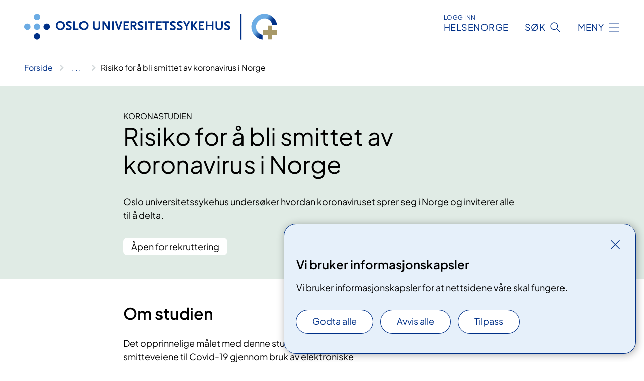

--- FILE ---
content_type: text/html; charset=utf-8
request_url: https://www.oslo-universitetssykehus.no/kliniske-studier/risiko-for-a-bli-smittet-av-koronavirus-i-norge/
body_size: 11632
content:


<!DOCTYPE html>

<html lang="nb">

<head>
    <meta name="viewport" content="width=device-width, initial-scale=1" />
    <meta name="format-detection" content="telephone=no" />
    <link href="/static/css/mainstyles.D7Hp8eqn.css" rel="stylesheet"></link>
    <link href="/static/css/components.DD6By0E_.css" rel="stylesheet"></link>
    <link rel="stylesheet" href="/FNSP.styles.css?v=f81adc5c18d68f283c5b8f323da36fa19757957d31440b228f6c420bdaa7cc42" />


<title>Risiko for &#xE5; bli smittet av koronavirus i Norge - Oslo universitetssykehus HF</title>
  <meta name="description" content="Oslo universitetssykehus unders&#xF8;ker hvordan koronaviruset sprer seg i Norge og inviterer alle til &#xE5; delta." />


    <meta property="og:title" content="Risiko for &#xE5; bli smittet av koronavirus i Norge" />
    <meta property="twitter:title" content="Risiko for &#xE5; bli smittet av koronavirus i Norge" />
  <meta property="og:description" content="Oslo universitetssykehus unders&#xF8;ker hvordan koronaviruset sprer seg i Norge og inviterer alle til &#xE5; delta." />
  <meta property="twitter:description" content="Oslo universitetssykehus unders&#xF8;ker hvordan koronaviruset sprer seg i Norge og inviterer alle til &#xE5; delta." />
  <meta name="twitter:card" content="summary_large_image" />
  <meta property="og:image" content="https://www.oslo-universitetssykehus.no/4af8d2/contentassets/a53c55e99867411196f2423ca57370e0/logo.jpg?width=1200&height=628&quality=80" />
  <meta property="twitter:image" content="https://www.oslo-universitetssykehus.no/4af8d2/contentassets/a53c55e99867411196f2423ca57370e0/logo.jpg?width=1200&height=628&quality=80" />
  <meta property="og:image:secure_url" content="https://www.oslo-universitetssykehus.no/4af8d2/contentassets/a53c55e99867411196f2423ca57370e0/logo.jpg?width=1200&height=628&quality=80" />
  <meta property="og:image:alt" content="Grafisk brukergrensesnitt" />
  <meta property="twitter:image:alt" content="Grafisk brukergrensesnitt" />
                <link rel="icon" href="/4a5fde/globalassets/system/favicon-oslouniversitetssykehus.svg">


<div id="matomo-tracking-props" data-baseUrl="https://app-fnsp-matomo-analytics-prod.azurewebsites.net/" data-siteId="2"></div>
    <script>
        FNSP = {};
        FNSP.API = "https://www.oslo-universitetssykehus.no";
        FNSP.IsPrint = false;
        FNSP.CurrentSite = {Name: "Oslo universitetssykehus", Id: "c6bffaec-1b6a-4848-9be9-46058f1c7841", StartPage: "244849" }
        FNSP.SingleKey = "FOssxJD0F5jW1TW3VRuqxRkuLlAulQIpUCXRESLCOaCvrZEt";
        FNSP.FindEnabled = true;
        FNSP.StoredQuery = false;
    </script>
    <script>
!function(T,l,y){var S=T.location,k="script",D="instrumentationKey",C="ingestionendpoint",I="disableExceptionTracking",E="ai.device.",b="toLowerCase",w="crossOrigin",N="POST",e="appInsightsSDK",t=y.name||"appInsights";(y.name||T[e])&&(T[e]=t);var n=T[t]||function(d){var g=!1,f=!1,m={initialize:!0,queue:[],sv:"5",version:2,config:d};function v(e,t){var n={},a="Browser";return n[E+"id"]=a[b](),n[E+"type"]=a,n["ai.operation.name"]=S&&S.pathname||"_unknown_",n["ai.internal.sdkVersion"]="javascript:snippet_"+(m.sv||m.version),{time:function(){var e=new Date;function t(e){var t=""+e;return 1===t.length&&(t="0"+t),t}return e.getUTCFullYear()+"-"+t(1+e.getUTCMonth())+"-"+t(e.getUTCDate())+"T"+t(e.getUTCHours())+":"+t(e.getUTCMinutes())+":"+t(e.getUTCSeconds())+"."+((e.getUTCMilliseconds()/1e3).toFixed(3)+"").slice(2,5)+"Z"}(),iKey:e,name:"Microsoft.ApplicationInsights."+e.replace(/-/g,"")+"."+t,sampleRate:100,tags:n,data:{baseData:{ver:2}}}}var h=d.url||y.src;if(h){function a(e){var t,n,a,i,r,o,s,c,u,p,l;g=!0,m.queue=[],f||(f=!0,t=h,s=function(){var e={},t=d.connectionString;if(t)for(var n=t.split(";"),a=0;a<n.length;a++){var i=n[a].split("=");2===i.length&&(e[i[0][b]()]=i[1])}if(!e[C]){var r=e.endpointsuffix,o=r?e.location:null;e[C]="https://"+(o?o+".":"")+"dc."+(r||"services.visualstudio.com")}return e}(),c=s[D]||d[D]||"",u=s[C],p=u?u+"/v2/track":d.endpointUrl,(l=[]).push((n="SDK LOAD Failure: Failed to load Application Insights SDK script (See stack for details)",a=t,i=p,(o=(r=v(c,"Exception")).data).baseType="ExceptionData",o.baseData.exceptions=[{typeName:"SDKLoadFailed",message:n.replace(/\./g,"-"),hasFullStack:!1,stack:n+"\nSnippet failed to load ["+a+"] -- Telemetry is disabled\nHelp Link: https://go.microsoft.com/fwlink/?linkid=2128109\nHost: "+(S&&S.pathname||"_unknown_")+"\nEndpoint: "+i,parsedStack:[]}],r)),l.push(function(e,t,n,a){var i=v(c,"Message"),r=i.data;r.baseType="MessageData";var o=r.baseData;return o.message='AI (Internal): 99 message:"'+("SDK LOAD Failure: Failed to load Application Insights SDK script (See stack for details) ("+n+")").replace(/\"/g,"")+'"',o.properties={endpoint:a},i}(0,0,t,p)),function(e,t){if(JSON){var n=T.fetch;if(n&&!y.useXhr)n(t,{method:N,body:JSON.stringify(e),mode:"cors"});else if(XMLHttpRequest){var a=new XMLHttpRequest;a.open(N,t),a.setRequestHeader("Content-type","application/json"),a.send(JSON.stringify(e))}}}(l,p))}function i(e,t){f||setTimeout(function(){!t&&m.core||a()},500)}var e=function(){var n=l.createElement(k);n.src=h;var e=y[w];return!e&&""!==e||"undefined"==n[w]||(n[w]=e),n.onload=i,n.onerror=a,n.onreadystatechange=function(e,t){"loaded"!==n.readyState&&"complete"!==n.readyState||i(0,t)},n}();y.ld<0?l.getElementsByTagName("head")[0].appendChild(e):setTimeout(function(){l.getElementsByTagName(k)[0].parentNode.appendChild(e)},y.ld||0)}try{m.cookie=l.cookie}catch(p){}function t(e){for(;e.length;)!function(t){m[t]=function(){var e=arguments;g||m.queue.push(function(){m[t].apply(m,e)})}}(e.pop())}var n="track",r="TrackPage",o="TrackEvent";t([n+"Event",n+"PageView",n+"Exception",n+"Trace",n+"DependencyData",n+"Metric",n+"PageViewPerformance","start"+r,"stop"+r,"start"+o,"stop"+o,"addTelemetryInitializer","setAuthenticatedUserContext","clearAuthenticatedUserContext","flush"]),m.SeverityLevel={Verbose:0,Information:1,Warning:2,Error:3,Critical:4};var s=(d.extensionConfig||{}).ApplicationInsightsAnalytics||{};if(!0!==d[I]&&!0!==s[I]){var c="onerror";t(["_"+c]);var u=T[c];T[c]=function(e,t,n,a,i){var r=u&&u(e,t,n,a,i);return!0!==r&&m["_"+c]({message:e,url:t,lineNumber:n,columnNumber:a,error:i}),r},d.autoExceptionInstrumented=!0}return m}(y.cfg);function a(){y.onInit&&y.onInit(n)}(T[t]=n).queue&&0===n.queue.length?(n.queue.push(a),n.trackPageView({})):a()}(window,document,{src: "https://js.monitor.azure.com/scripts/b/ai.2.gbl.min.js", crossOrigin: "anonymous", cfg: {instrumentationKey: 'fe8cae6d-aa1c-4609-89b8-088240892f8a', disableCookiesUsage: true }});
</script>

    <script src="/fnspLocalization/deep-merge.js"></script><script src="/fnspLocalization/SharedResources?lang=nb"></script>
    <script src="/fnspLocalization/DocumentListResources?lang=nb"></script>
    <script src="/fnspLocalization/EventResources?lang=nb"></script>
    <script src="/fnspLocalization/DateResources?lang=nb"></script>
    <script src="/fnspLocalization/ClinicalTrialResources?lang=nb"></script>
</head>

<body class="ui-public">
    
    
<div reactComponentId='CookieConsentComponent-03d62c69-815b-4296-9d49-5edef160f0ea' data-json='{"model":{"title":"Vi bruker informasjonskapsler","description":"Vi bruker informasjonskapsler for at nettsidene v\u00E5re skal fungere.","analyticsTitle":"Trafikkanalyse og statistikk","analyticsDescription":"Ved \u00E5 godta disse informasjonskapslene, samtykker du til anonym registrering av statistikk som brukes til \u00E5 forbedre nettstedets innhold og brukeropplevelse.","thirdPartyTitle":"Informasjons\u0026shy;kapsler fra tredjeparter","thirdPartyDescription":"Noen av nettsidene v\u00E5re kan vise innebygget innhold fra andre nettsteder, som for eksempel videoer. Disse eksterne innholdsleverand\u00F8rene bruker egne informasjonskapsler for \u00E5 kunne vise innholdet.","thirdPartyCookieNotAvailable":null,"requiredTitle":"N\u00F8dvendige informasjons\u0026shy;kapsler","requiredDescription":"Disse informasjonskapslene h\u00E5ndterer rent tekniske funksjoner p\u00E5 nettstedet og er n\u00F8dvendige for at nettsidene v\u00E5re skal fungere.","surveyTitle":"Sp\u00F8rre\u0026shy;unders\u00F8kelser","surveyDescription":"Ved \u00E5 godta disse informasjonskapslene, samtykker du til anonym lagring av hva du svarer p\u00E5 sp\u00F8rsm\u00E5let om deltakelse.","acceptAllText":"Godta alle","acceptSelectedText":"Godta valgte","acceptNecessaryText":"Godta kun n\u00F8dvendige","rejectAllText":"Avvis alle","readMoreAbout":"Les mer om","manageCookiesText":"Administrere informasjonskapsler","withdrawCookiesDescription":"Du kan endre samtykket n\u00E5r som helst ved \u00E5 velge \u0022Administrere informasjonskapsler\u0022 nederst p\u00E5 siden. ","customizeText":"Tilpass","saveText":"Lagre","closeText":"Lukk","cancelText":"Avbryt","cookiePageLink":null,"consentDisabled":false,"activeButDisabled":false,"initialPopupDisabled":false,"cookieConsentVariables":{"consent_enabled":true,"consent_active_but_disabled":false,"popup_disabled":false,"force_map_manage_cookies_button":true,"refresh_with_querystring":false,"use_local_cookie_if_not_equal":false}}}'></div>
<script type="module" src="/static/js/CookieConsentComponent.D31auazJ.js"></script>
    
    <a href="#main" class="skiplink">
        Hopp til innhold
    </a>
    



<header>
    <div reactComponentId='HeaderComponent-8766a69e-af87-48f7-a91c-2bf029655c56' data-json='{"headerDTO":{"menu":{"menuButtonText":"Meny","menuItems":[{"title":"Behandlinger","links":[{"href":"/behandlinger/","text":"Behandlinger og unders\u00F8kelser","target":null,"isExternal":false,"sameSite":true},{"href":"/kliniske-studier/","text":"Kliniske studier","target":null,"isExternal":false,"sameSite":true},{"href":"/behandlinger/kurs-og-opplering-for-pasient-og-parorende/","text":"Kurs og oppl\u00E6ring","target":null,"isExternal":false,"sameSite":true},{"href":"/dine-rettigheter/","text":"Rettigheter og muligheter","target":null,"isExternal":false,"sameSite":true},{"href":"/om-oss/barn-pa-sykehus/","text":"Barn og unge p\u00E5 sykehus","target":null,"isExternal":false,"sameSite":true}],"showCookieButtonAt":-1},{"title":"Avdelinger","links":[{"href":"/avdelinger/","text":"Avdelinger","target":null,"isExternal":false,"sameSite":true},{"href":"/steder/","text":"Steder og kart","target":null,"isExternal":false,"sameSite":true}],"showCookieButtonAt":-1},{"title":"Fag og forskning","links":[{"href":"/fag-og-forskning/Forskning","text":"Forskning","target":null,"isExternal":false,"sameSite":true},{"href":"/fag-og-forskning/innovasjon","text":"Innovasjon","target":null,"isExternal":false,"sameSite":true},{"href":"/fag-og-forskning/nasjonale-og-regionale-tjenester","text":"Nasjonale og regionale tjenester","target":null,"isExternal":false,"sameSite":true},{"href":"/fag-og-forskning/Laboratorietjenester","text":"Laboratorietjenester","target":null,"isExternal":false,"sameSite":true},{"href":"/fag-og-forskning/samhandling-helsekompetanse-og-likeverdige-helsetjenester","text":"Samhandling","target":null,"isExternal":false,"sameSite":true},{"href":"/fag-og-forskning/Kvalitet","text":"Kvalitet","target":null,"isExternal":false,"sameSite":true},{"href":"/fag-og-forskning","text":"Alt om fag og forskning","target":null,"isExternal":false,"sameSite":true}],"showCookieButtonAt":-1},{"title":"Om oss","links":[{"href":"/om-oss/jobb-og-utdanning/","text":"Vil du jobbe p\u00E5 OUS?","target":null,"isExternal":false,"sameSite":true},{"href":"/om-oss/ledelsen-ved-oslo-universitetssykehus/","text":"Ledelsen og styret","target":null,"isExternal":false,"sameSite":true},{"href":"/om-oss/kontakt-oss/","text":"Kontakt oss","target":null,"isExternal":false,"sameSite":true},{"href":"/om-oss/besok/","text":"Bes\u00F8k","target":null,"isExternal":false,"sameSite":true},{"href":"/arrangementer/","text":"Arrangementer","target":null,"isExternal":false,"sameSite":true},{"href":"/om-oss/nyheter/","text":"Nyheter","target":null,"isExternal":false,"sameSite":true},{"href":"/om-oss/media/","text":"Media","target":null,"isExternal":false,"sameSite":true},{"href":"/om-oss/","text":"Alt om oss","target":null,"isExternal":false,"sameSite":true}],"showCookieButtonAt":-1}],"headerItemsBottom":[],"mainMenuAria":"Hovedmeny"},"search":{"searchButtonText":"S\u00F8k","searchHeadingText":"S\u00F8k","searchPlaceholderText":"S\u00F8k i alt innhold","searchPage":"/sok/","useAutocomplete":true,"autocompleteLanguage":"no","subSiteStartpageGuid":null},"showHeaderSearch":true,"logo":{"startPageUrl":"/","logoUrl":"/495e5b/globalassets/system/logo-oslouniversitetssykehus.svg","alternativeText":"G\u00E5 til forsiden oslo-universitetssykehus.no"},"logoNegative":{"startPageUrl":"/","logoUrl":"/4960e8/globalassets/system/logo-oslouniversitetssykehus-neg.svg","alternativeText":"G\u00E5 til forsiden oslo-universitetssykehus.no"},"login":{"title":"HELSENORGE","stikkTittel":"Logg inn","link":{"href":"https://tjenester.helsenorge.no/auth/signin","text":"Logg inn Helsenorge","target":null}},"skipLinkText":"Hopp til innhold","menuModalTitle":"Hovedmeny","searchModalTitle":"Hoveds\u00F8k","openMenuText":"\u00C5pne meny","closeMenuText":"Lukk","openSearchText":"\u00C5pne s\u00F8k","closeSearchText":"Lukk s\u00F8k","standardColumns":" col-12 col-md-10 col-lg-8 col-xl-7 offset-md-1 offset-lg-2","headerMenuAria":"Toppmeny","disableDefaultHeader":false}}'></div>
<script type="module" src="/static/js/HeaderComponent.GYjjgvWK.js"></script>

</header>    
    <main class="main" id="main">
        <div class="clinical-trial">
            <div class="">
                <div class="container nav-container">
                        <div class="breadcrumbs-language-nav has-breadcrumb">


<div reactComponentId='BreadcrumbComponent-c2394b0f-a5a1-4e05-bf5e-f2aad373e378' data-json='{"model":[{"text":"Forside","href":"/","showLink":true},{"text":"Kliniske studier","href":"/kliniske-studier/","showLink":true},{"text":"Risiko for \u00E5 bli smittet av koronavirus i Norge","href":"/kliniske-studier/risiko-for-a-bli-smittet-av-koronavirus-i-norge/","showLink":false}]}'></div>
<script type="module" src="/static/js/BreadcrumbComponent.D-xh09s5.js"></script>
                        </div>
                    
                </div>
            </div>
            
            

<div aria-labelledby="sidetittel">
        <div class="clinical-trial__content clinical-trial__content--header bg-forest">
            <div class="container">
                <div class="col-12 col-md-10 col-lg-8 offset-md-1 offset-lg-2">
                    
    <p class="stikktittel">Koronastudien</p>
<h1 id="sidetittel">Risiko for &#xE5; bli smittet av koronavirus i Norge</h1>
                        <p class="clinical-trial__ingress">Oslo universitetssykehus unders&#xF8;ker hvordan koronaviruset sprer seg i Norge og inviterer alle til &#xE5; delta.</p>
                        <p class="clinical-trial__status">&#xC5;pen for rekruttering</p>
                </div>
            </div>
        </div>
        <div class="clinical-trial__content">
            <div class="container">
                <div class="col-12 col-md-10 col-lg-8 col-xl-6 offset-md-1 offset-lg-2">
                    <h2>Om studien</h2>
                    


<div>Det opprinnelige målet med denne studien, var å lære mer om smitteveiene til Covid-19 gjennom bruk av elektroniske spørreskjemaer. Denne studien var en av de første, store studiene lansert på den nye plattformen Nettskjema fra UiO da den startet i mars 2020. Gjennom pandemien har studien samlet inn spørreskjemaer fra omtrent<strong> 200 000 deltakere</strong> som har svar på spørsmål angående deres handle- og reisevaner, hvor ofte de går ut av huset, eventuelle risikofaktorer for å smittes, samt om de hadde opplevd noen symptomer på en ukentlig til månedlig basis.</div>
<h3>Nye problemstillinger</h3>
<div>Etter hvert som pandemien skred frem, gjorde nye problemstillinger seg gjeldende. Studien har siden beveget seg mer mot å oppdage risikofaktorer for å utvikle langvarig-covid (long-COVID), i tillegg til å kategorisere symptomene til denne nyoppståtte tilstanden. Det unike kohort-designet gjør det mulig å følge hvordan det går med deltakerne gjennom oppfølgingsskjemaer under pandemien. Dette gjør det mulig å se på eventuelt nye problemstillinger som dukker opp.</div>
<div> </div>
<div>
<p><strong>«Rehabilitering av long-covid»</strong></p>
<p>Vi får mange spørsmål fra pasienter og helsepersonell om behandling av long-covid. Koronastudien bidrar med kunnskap til forskning på dette og samarbeider med prosjekter som forsker på behandlingsmetoder. Vi ønsker flere slike vitenskapelige samarbeid velkommen! Verdens helseorganisasjon (WHO) har laget en god veileder for behandling av covid-19 og long-covid og deler av denne er oversatt til norsk. I påvente av en egen norsk veileder for behandling av long-covid anbefaler vi å bruke <a href="/498c62/contentassets/f3681f7413c34fa09b02273a616c3127/klinisk-behandling-av-covid_as.pdf">denne norske oversettelsen</a> eller WHO sin fulle veileder som oppdateres jevnlig.</p>
</div>
<div> </div>
<div>Les mer om studien på <a href="https://clinicaltrials.gov/study/NCT04320732"><strong>ClinicalTrials.gov</strong></a></div>
<p> </p>

        <div class="expander" data-id="innsamlet-materiale-og-transtudien">
            <h3 class="expander__title">
                <button 
                    aria-expanded="false"
                    data-bs-toggle="collapse"
                    class="expander__button">
                        Innsamlet materiale og Transtudien
                </button>
            </h3>
            <div class="expander__content-wrapper collapse">
                <div class="expander__content">
                    


<div>Data samlet inn fra studien har vært brukt som kildemateriale for flere publikasjoner (se liste under), og <a href="/kliniske-studier/forebygging-av-covid-19-med-tran">har ledet til oppstarten av Transtudien</a>.<br /></div><div><br /></div><div>Materiale samlet inn i studien er ikke bare begrenset til data fra elektroniske spørreskjemaer. Mer enn 3000 deltakere (friske kontroller og koronatilfeller) har blitt spurt om å avgi biologisk materiale, primært blodprøver, til studiens biobank som befinner seg på Rikshospitalet i Oslo. Blodprøvene er tatt før, under og etter Covid-19, og under eller etter sykehusinnleggelse.&#160;</div>
                </div>
            </div>
        </div>



        <div class="expander" data-id="publikasjonerpublications">
            <h3 class="expander__title">
                <button 
                    aria-expanded="false"
                    data-bs-toggle="collapse"
                    class="expander__button">
                        Publikasjoner/Publications
                </button>
            </h3>
            <div class="expander__content-wrapper collapse">
                <div class="expander__content">
                    


<div><ol><li><span style="">Søraas A, Bø R, Kalleberg KT, Støer NC, Ellingjord-Dale M, Landrø NI. Self-reported Memory Problems 8 Months After COVID-19 Infection. JAMA Netw Open. 2021;4(7)&#58;e2118717.&#160;</span></li><li><span style="">Søraas A, Kalleberg KT, Dahl JA, Søraas CL, Myklebust T, Axelsen E, et al. Persisting symptoms three to eight months after non-hospitalized COVID-19, a prospective cohort study. PLoS One. 2021;16(8)&#58;e0256142.&#160;</span></li><li><span style="">Ellingjord-Dale M, Kalleberg KT, Istre MS, Nygaard AB, Brunvoll SH, Eggesbø LM, et al. The use of public transport and contraction of SARS-CoV-2 in a large prospective cohort in Norway. BMC Infect Dis. 2022;22(1)&#58;252.&#160;</span></li><li><span style="">Garcia-Gallo E, Merson L, Kennon K, Kelly S, Citarella BW, Fryer DV, et al. ISARIC-COVID-19 dataset&#58; A Prospective, Standardized, Global Dataset of Patients Hospitalized with COVID-19. Sci Data. 2022;9(1)&#58;454.&#160;</span></li><li><span style="">Gohli J, Anderson AM, Brantsaeter AB, Bøifot KO, Grub C, Hadley CL, et al. Dispersion of SARS-CoV-2 in air surrounding COVID-19-infected individuals with mild symptoms. Indoor Air. 2022;32(2)&#58;e13001.&#160;</span></li><li><span style="">Hetland G, Fagerhol MK, Wiedmann MKH, Søraas AVL, Mirlashari MR, Nissen-Meyer LSH, et al. Elevated NETs and Calprotectin Levels after ChAdOx1 nCoV-19 Vaccination Correlate with the Severity of Side Effects. Vaccines (Basel). 2022;10(8).&#160;</span></li><li><span style="">Kjetland EF, Kalleberg KT, Søraas CL, Hammarström B, Myklebust TÅ, Jenum S, et al. Risk factors for community transmission of SARS-CoV-2. A cross-sectional study in 116,678 people. medRxiv. 2020&#58;2020.12.23.20248514.&#160;</span></li><li><span style="">Lee Y, Riskedal E, Kalleberg KT, Istre M, Lind A, Lund-Johansen F, et al. EWAS of post-COVID-19 patients shows methylation differences in the immune-response associated gene, IFI44L, three months after COVID-19 infection. Sci Rep. 2022;12(1)&#58;11478.&#160;</span></li><li>Søraas A GB, Ueland T, Lind A, Fevang B, Murphy S, Huse C, Nygaard AB, Steffensen AK, al-Baldawi H, Holberg-Petersen M, Andresen LL, Ågnes C, Ranheim T, Schanke Y, Istre MS, Dahl JA, Chopra A, Dudman SG, Kaarbø M, Andersen JT, Vaage EB, Tran TT, Vaage JT, Michelsen AE, Müller F, Aukrust P, Halvorsen B, Dahl TB, Holter JC, Lund-Johansen F. Breakthrough infections with the Omicron and Delta variants of SARS-CoV-2 result in similar re-activation of vaccine-induced immunity Frontiers Immunology 2022. (Accepted manuscript).&#160;</li><li>Blom KB, Åsberg A, Sjaastad I, Kalleberg KT, Søraas A, Midtvedt K, et al. Kidney Transplant Recipient Behavior During the Early COVID-19 Pandemic&#58; A National Survey Study in Norway. Kidney Med. 2022;4(2)&#58;100389.&#160;</li><li>Myklebust C YJ, Lund KP, Grødeland G, Tveita A, Nissen-Meyer LS, Lund-Johansen F, Søraas A, Nygaard U, Mjaaland S, Vaage JT, Munthe, LA. Preexisting Cross-Reactive T Cells are Boosted and Comprise Significant Immunity in COVID-19 Recovered Patients. Available at SSRN 3792503 2021</li></ol></div>
                </div>
            </div>
        </div>


<p> </p>
<h3>Godkjent studie</h3>
<div>Studien er godkjent av REK og personvernombudet ved OUS.</div>

                        <h3 class="clinical-trial__fact-heading">Vitenskapelig tittel</h3>
                        <p>Risiko for &#xE5; bli smittet av koronavirus i Norge &#x2013; p&#xE5; arbeidsplassen og i samfunnet </p>
                        <h3 class="clinical-trial__fact-heading">Les mer om studien</h3>
                        <a class="anchorlink" href="https://nva.sikt.no/projects/2512818">Prosjektside i Nasjonalt vitenarkiv</a>
                        <h3 class="clinical-trial__fact-heading">Informasjon om deltakelse</h3>
                        <p>Studien er &#xE5;pen for rekruttering fra 27.03.2020</p>
                </div>
            </div>
        </div>
        <div class="clinical-trial__content">
            <div class="container">
                <div class="col-12 col-md-10 col-lg-8 col-xl-6 offset-md-1 offset-lg-2">
                    <h2>Hvem kan delta?</h2>
                    


<p><strong>Alle voksne (&gt;18 år) bosatt i Norge, uavhengig av bosted, kan delta</strong> i denne elektroniske spørreskjemaundersøkelsen om risikofaktorer for Covid-19 i Norge. </p>
<p>For å gjennomføre studien trenger vi at mange friske personer melder seg, så vi kan sammenlikne svarene deres med de som har viruset.</p>
<h3>I tillegg ønsker vi spesielt at noen grupper melder seg:</h3>
<ul>
<li>Personer som har koronaviruset.</li>
<li>Personer som har blitt testet for koronaviruset.</li>
<li>Personer som tror de har symptomer på koronaviruset.</li>
<li>Personer i karantene eller hjemmeisolasjon.</li>
<li>Ansatte i helsesektoren.</li>
<li>Pasienter på norske sykehus.</li>
</ul>
<p>For øvrig inviteres enkelte grupper spesielt inn i studien med en SMS. Det er gjennom disse at vi sikrer å ha et akseptabelt antall av de som er testet for coronavirus og til nå har vi 250 caser og 1900 kontroller av slike.</p>

                </div>
            </div>
        </div>
        <div class="clinical-trial__content">
            <div class="container">
                <div class="col-12 col-md-10 col-lg-8 col-xl-6 offset-md-1 offset-lg-2">
                    <h2>Hva inneb&#xE6;rer studien?</h2>
                    


<p>For de fleste innebærer studien at de fyller ut elektroniske spørreskjema. De første og viktigste skjemaene tar omtrent 2 minutter per skjema (3-4 skjema). Senere vil du få tilsendt et større skjema om bakgrunnsinformasjon som tar omtrent 10 minutter å fylle ut. Det er alltid mulig å melde seg ut av studien ved å gå til den elektroniske samtykkeportalen: <a href="https://consent-portal.tsd.usit.no/">https://consent-portal.tsd.usit.no/</a></p>
<p>Du melder deg på studien ved å logge deg inn med <strong>BankID/MinID </strong>og lese og signere samtykkeskjemaet elektronisk.</p>
<p>Enkelte deltakere vil også bli invitert til å avgi en eller flere blodprøver/neseprøver eller andre biologiske prøver. Dette kommer i tillegg til spørreskjema og det er som alt annet selvfølgelig helt frivillig.</p>
<p><a title="Til samtykkeskjema på UiOs nettsider" href="https://nettskjema.no/a/covid-samtykke">Signer samtykkeskjema</a></p>
<div class="ms-rtestate-read ms-rte-wpbox">
<div id="div_9e17dcbf-0154-4357-9c87-60ede23ae0dc" class="ms-rtestate-notify  ms-rtestate-read 9e17dcbf-0154-4357-9c87-60ede23ae0dc" data-webpart="g_9e17dcbf_0154_4357_9c87_60ede23ae0dc"><span class="hidden-wp">g_9e17dcbf_0154_4357_9c87_60ede23ae0dc</span></div>
</div>

                        <div class="clinical-trial__adverse-outcome">
                            <h3 class="adverse-outcome">V&#xE6;r oppmerksom</h3>
                            


<p>Ved å delta i studien og ved å spre informasjon om studien til flest mulig, bidrar du til at vi kan lære mer om hvilke tiltak som faktisk kan hjelpe mot spredning av koronaviruset.</p>
<p>Den største ulempen med å delta er at spørreskjemaet tar 10 til 15 minutter å fylle ut.</p>
<p>Noen få vil også bli spurt om de i tillegg kan bidra med en blodprøve eller å la seg teste for koronavirus, men dette er helt frivillig.</p>
<p><a href="/kliniske-studier/forebygging-av-covid-19-med-tran/">Se også den relaterte "Transtudien" – Forebygging av Covid-19 med tran</a></p>
                        </div>
<div reactComponentId='RelevantMedicalPagesComponent-48992328-5d6d-4e7e-ab10-1389417423f7' data-json='{"relevantMedicalPagesViewModel":{"siteId":"c6bffaec-1b6a-4848-9be9-46058f1c7841","categoryIds":[160231],"hideParentIfEmpty":false,"title":"Relevant for","language":"nb"}}'></div>
<script type="module" src="/static/js/RelevantMedicalPagesComponent.D4po63w1.js"></script>
                </div>
            </div>
        </div>


        <div class="clinical-trial__content">
            <div class="container">
                <div class="col-12 col-md-10 col-lg-8 col-xl-6 offset-md-1 offset-lg-2">
                    <h2>Kontaktinformasjon</h2>
                    


<p>Studien ledes av lege og forsker Arne Søraas ved <a href="/avdelinger/klinikk-for-laboratoriemedisin/avdeling-for-mikrobiologi/">Avdeling for mikrobiologi</a> på Oslo universitetssykehus. Studien gjøres også i samarbeid med <a href="/avdelinger/medisinsk-klinikk/lungemedisinsk-avdeling-ulleval/seksjon-for-miljo-og-arbeidsmedisin/">Seksjon for miljø og arbeidsmedisin</a>.</p>
<p>Du finner mer informasjon om studien i samtykkeskjemaet. Der er også kontaktinformasjon til studien hvis du har flere spørsmål.</p>
<h4>English?</h4>
<p>Don't hesitate to contact us if you need information in English.</p>
                    
<div>
<div class="contact-block contact-block--no-image">
    <div class="contact-block__info">
            <p class="contact-block__info-name">Arne S&#xF8;raas</p>
            <p class="contact-block__info-title">Lege og forsker</p>
            <a href="mailto:arvsoe@ous-hf.no" class="contact-block__info-link">
                <div class="contact-block__info-link-icon-wrapper">
                    <div class="contact-block__info-link-icon contact-block__info-link-email"></div>
                </div>
                <span class="contact-block__info-text">arvsoe<wbr>@ous-hf<wbr>.no</span>
            </a>
            <a href="tel:906 52 904" class="contact-block__info-link">
                <div class="contact-block__info-link-icon-wrapper">
                    <div class="contact-block__info-link-icon contact-block__info-link-phone"></div>
                </div>
                <span class="contact-block__info-text">906 52 904</span>
            </a>
    </div>
</div></div>
                </div>
            </div>
        </div>
        <div class="clinical-trial__content">
            <div class="container">
                <div class="col-12 col-md-10 col-lg-8 col-xl-6 offset-md-1 offset-lg-2">
                    <h2>Samarbeidspartnere</h2>
                        <h3>Samarbeid med</h3>
                        <ul>
                                <li>Akershus universitetssykehus</li>
                                <li>Betanien hospital</li>
                                <li>Diakonhjemmet sykehus</li>
                                <li>Finnmarkssykehuset</li>
                                <li>Haraldsplass diakonale sykehus</li>
                                <li>Helgelandssykehuset</li>
                                <li>Helse Bergen</li>
                                <li>Helse Fonna</li>
                                <li>Helse F&#xF8;rde</li>
                                <li>Helse M&#xF8;re og Romsdal</li>
                                <li>Helse Nord-Tr&#xF8;ndelag</li>
                                <li>Helse Stavanger</li>
                                <li>Lovisenberg Diakonale Sykehus</li>
                                <li>Martina Hansens Hospital</li>
                                <li>Nordlandssykehuset</li>
                                <li>Revmatismesykehuset</li>
                                <li>St. Olavs Hospital</li>
                                <li>Sunnaas sykehus</li>
                                <li>Sykehuset i Vestfold</li>
                                <li>Sykehuset Innlandet</li>
                                <li>Sykehuset Telemark</li>
                                <li>Sykehuset &#xD8;stfold</li>
                                <li>S&#xF8;rlandet sykehus</li>
                                <li>Universitetssykehuset Nord-Norge</li>
                                <li>Vestre viken</li>
                        </ul>
                    



                </div>
            </div>
        </div>
    <div class="clinical-trial__related-pages"><div reactComponentId='PageListComponent-70665bb8-39a1-473b-af4f-9a2022ec2f31' data-json='{"model":{"title":"Om kliniske studier","linkItems":null,"viewType":1,"sortOrder":1,"showImages":false,"expanderText":"Vis mer","closeText":"Vis mindre","canceledText":null,"fullText":null,"seeMoreLink":null,"bid":0,"dataId":null,"hasEventPages":false,"rootPages":["f0f29649-0f54-458d-bbc5-1a1aee61a2d4"],"allowedTypes":["CommonContentPage","StandardPage"],"includePages":null,"excludePages":null,"languages":["no","nb","nn"],"categoryIds":null,"onlyShowIncludedPages":false,"currentSiteId":"c6bffaec-1b6a-4848-9be9-46058f1c7841","largeLinks":false,"isRssBlock":false,"isLinkListBLock":false}}'></div>
<script type="module" src="/static/js/PageListComponent.DSmeQdpH.js"></script>
</div>
</div>

            
        </div>
            <div class="container print-feedback_container">
                <div class="row">
                    <div class="col-12 col-md-8 col-lg-7 offset-lg-1 col-xl-9 offset-xl-0">


<div reactComponentId='FeedbackComponent-b9b98c77-dff8-40ec-b972-e94f2dd40bef' data-json='{"model":{"contentId":245370,"characterLimit":255,"cancelButtonText":"Avbryt","characterLimitText":"{count}/{limit} tegn","commentDescription":"Vi kan ikke svare deg p\u00E5 tilbakemeldingen din, men bruker den til \u00E5 forbedre innholdet. Vi ber om at du ikke deler person- eller helseopplysninger.","commentLabel":"Kan du fortelle oss hva du var ute etter?","requiredFieldText":"*Obligatorisk felt som du m\u00E5 fylle ut for \u00E5 sende skjemaet.","yesCommentLabel":"S\u00E5 bra. Fortell oss gjerne hva du var forn\u00F8yd med.","yesCommentDescription":null,"emptyCommentErrorMessage":"Du m\u00E5 skrive hva du lette etter.","commentTooLongErrorMessage":"Tilbakemeldingen er for lang.","feedbackInputValidation":"^[A-Za-z\u00C0-\u00D6\u00D8-\u00F6\u00F8-\u00FF0-9\u010D\u0111\u014B\u0161\u0167\u017E,.;:\\?\\-\\s]*$","invalidInputErrorMessage":"Beklager, men tilbakemeldingen inneholder tegn som ikke er tillatt.","noButtonText":"Nei","responseErrorMessage":"Obs! Noe gikk galt. Pr\u00F8v igjen senere.","submitButtonText":"Send","successMessage":"Takk for tilbakemelding.","yesButtonText":"Ja","title":"Fant du det du lette etter?"}}'></div>
<script type="module" src="/static/js/FeedbackComponent.jQT8HJyz.js"></script>
                    </div>
                    <div class="d-flex col-md-3 col-lg-2 offset-md-1 offset-lg-1 justify-content-center justify-content-md-end align-items-start">

<div reactComponentId='PrintComponent-c7e8e2c9-7142-4e5c-8014-3502db407105' data-json='{"filename":"risiko-for-a-bli-smittet-av-koronavirus-i-norge","contentId":245370,"language":"nb","buttonAtTop":false,"showPropertiesSelection":false,"properties":[{"name":"CustomFrontpage","label":"Eget forsideark med tittel og ingress","show":true}]}'></div>
<script type="module" src="/static/js/PrintComponent.kEgYpnwc.js"></script>
                    </div>
                </div>
            </div>
    </main>



<footer class="footer">
    <div class="container">
            <div class="footer__menu">
                <nav aria-label="Bunnmeny" class="footer__menu-container">
                    <ul>
                            <li>
                                <h2 class="footer__menu-title">Rettigheter</h2>
                                <ul>
                                        <li class="footer__menu-item"><a class="anchorlink anchorlink--white" href="/om-oss/brukermedvirkning/"><span>Brukermedvirkning</span></a></li>
                                        <li class="footer__menu-item"><a class="anchorlink anchorlink--white" href="/dine-rettigheter/"><span>Dine rettigheter</span></a></li>
                                        <li class="footer__menu-item"><a class="anchorlink anchorlink--white" href="/dine-rettigheter/pasientreiser/"><span>Pasientreiser</span></a></li>
                                </ul>
                            </li>
                            <li>
                                <h2 class="footer__menu-title">Sikkerhet og personvern</h2>
                                <ul>
                                            <li class="footer__menu-item"><button class="manage-cookies anchorlink anchorlink--white"><span>Administrere informasjonskapsler</span></button></li>
                                        <li class="footer__menu-item"><a class="anchorlink anchorlink--white" href="/om-nettstedet/"><span>Om nettstedet</span></a></li>
                                        <li class="footer__menu-item"><a class="anchorlink anchorlink--white" href="/personvern/"><span>Personvern</span></a></li>
                                        <li class="footer__menu-item"><a class="anchorlink anchorlink--white anchorlink--external" href="https://uustatus.no/nb/erklaringer/publisert/595a42cd-879b-46f7-ba32-afb426868487"><span>Tilgjengelighetserkl&#xE6;ring (uustatus.no)</span></a></li>
                                </ul>
                            </li>
                            <li>
                                <h2 class="footer__menu-title">Kontakt oss</h2>
                                <ul>
                                        <li class="footer__menu-item"><a class="anchorlink anchorlink--white" href="/om-oss/kontakt-oss/"><span>Kontakt oss</span></a></li>
                                        <li class="footer__menu-item"><a class="anchorlink anchorlink--white" href="/om-oss/jobb-og-utdanning/vare-ledige-stillinger/"><span>Ledige stillinger</span></a></li>
                                </ul>
                            </li>
                            <li>
                                <h2 class="footer__menu-title">F&#xF8;lg oss</h2>
                                <ul>
                                        <li class="footer__menu-item"><a class="anchorlink anchorlink--white anchorlink--external" href="https://www.facebook.com/oslouniversitetssykehus"><span>Facebook</span></a></li>
                                        <li class="footer__menu-item"><a class="anchorlink anchorlink--white anchorlink--external" href="https://www.instagram.com/oushf/"><span>Instagram</span></a></li>
                                        <li class="footer__menu-item"><a class="anchorlink anchorlink--white anchorlink--external" href="https://twitter.com/oslounivsykehus"><span>Twitter</span></a></li>
                                        <li class="footer__menu-item"><a class="anchorlink anchorlink--white anchorlink--external" href="https://www.linkedin.com/company/732864?trk=tyah&amp;trkInfo=clickedVertical%3Acompany%2CclickedEntityId%3A732864%2Cidx%3A3-3-8%2CtarId%3A1470049513058%2Ctas%3Aoslo"><span>LinkedIn</span></a></li>
                                        <li class="footer__menu-item"><a class="anchorlink anchorlink--white anchorlink--external" href="https://www.youtube.com/channel/UCRkdLJ014TTOXh8r8k6SciA"><span>YouTube</span></a></li>
                                </ul>
                            </li>
                    </ul>

                </nav>
            </div>
    </div>
    
    
    <div class="footer__bottom">
        <div class="container">
                <a href="/" class="footer__logo-link">
                    <img class="footer__logo" src="/4960e8/globalassets/system/logo-oslouniversitetssykehus-neg.svg" alt="G&#xE5; til forsiden oslo-universitetssykehus.no" />
                </a>
            <p class="footer__text">
                
            </p>
            <div class="footer__contact row">
                    <section class="col-12 col-md-6 col-xl-4" aria-labelledby="footer-contact-main-section">
                        <h2 class="visuallyhidden" id="footer-contact-main-section">Kontaktinformasjon</h2>
                            <section class="footer__contact-item" aria-labelledby="footer-contact-section-phone">
                                <h3 class="footer__contact-label" id="footer-contact-section-phone">Telefon</h3>
                                    <ol>
                                            <li>

    <h4>Sentralbord</h4>
<p><a class="phone-link" href="tel:91502770">91 50 27 70</a></p>
</li>
                                            <li>

    <h4>Aker</h4>
<p><a class="phone-link" href="tel:22894000">22 89 40 00</a></p>
</li>
                                            <li>

    <h4>Radiumhospitalet</h4>
<p><a class="phone-link" href="tel:22934000">22 93 40 00</a></p>
</li>
                                            <li>

    <h4>Rikshospitalet</h4>
<p><a class="phone-link" href="tel:23070000">23 07 00 00</a></p>
</li>
                                            <li>

    <h4>Ullev&#xE5;l</h4>
<p><a class="phone-link" href="tel:22118080">22 11 80 80</a></p>
</li>
                                    </ol>
                            </section>
                            <section class="footer__contact-item" aria-labelledby="footer-contact-section-email">
                                <h3 class="footer__contact-label" id="footer-contact-section-email">E-post</h3>

<p class="email-block contact-block--secondary">
        <a href="mailto:post@oslo-universitetssykehus.no?body=Ikke%20skriv%20sensitiv%20informasjon%20eller%20helseopplysninger%20i%20e-post." data-id="email-315124">post@oslo-universitetssykehus.no</a>
</p>

                            </section>
                    </section>
                <div class="col-12 col-md-6 col-xl-8">
                    <div class="row">
                            <section class="col-12 col-xl-6" aria-labelledby="footer-address-main-section">
                                <h2 class="visuallyhidden" id="footer-address-main-section">Adresse</h2>
                                    <section class="footer__contact-item" aria-labelledby="footer-contact-section-postal">
                                        <h3 class="footer__contact-label" id="footer-contact-section-postal">Postadresse</h3>



        <p>Oslo universitetssykehus HF</p>
    <p>Postboks 4950 Nydalen</p>
    <p>0424 OSLO</p>
                                    </section>
                            </section>
                        <section class="col-12 col-xl-6 footer__partner" aria-labelledby="footer-organization-section-main">
                            <h2 class="visuallyhidden" id="footer-organization-section-main">Organisasjon</h2>
                                <div class="footer__contact-item">
                                    <h3 class="footer__contact-label">Organisasjonsnummer</h3>
                                    <p class="footer__no-wrap">993 467 049</p>
                                </div>
                            <p class="footer__partner-text">I samarbeid med UiO</p>
                                    <img class="footer__partner-logo" src="/4afa9d/globalassets/system/logo-uio-no-neg.svg" alt="logo UiO"/>
                        </section>
                    </div>
            
                </div>
            </div>
        </div>
    </div>
</footer>   
    
    <script defer="defer" src="/Util/Find/epi-util/find.js"></script>
<script>
document.addEventListener('DOMContentLoaded',function(){if(typeof FindApi === 'function'){var api = new FindApi();api.setApplicationUrl('/');api.setServiceApiBaseUrl('/find_v2/');api.processEventFromCurrentUri();api.bindWindowEvents();api.bindAClickEvent();api.sendBufferedEvents();}})
</script>

    <script type="module" src="/static/js/shared.CuAa4I5B.js"></script>
    <script src="/resources/bootstrap.min.js?v=9bcd4d0f29dc6556ebeeff44eaa0965f0c7f7308ee58394708cce2f698cca1b0"></script>
    <script type="module" src="/static/js/TableOfContentComponent.Ca_zE37b.js"></script>

</body>

</html>


--- FILE ---
content_type: text/javascript
request_url: https://www.oslo-universitetssykehus.no/static/js/globals.BloynHpE.chunk.js
body_size: -2168
content:
const t=()=>{var s;return(s=window.FNSP)==null?void 0:s.API},n=()=>{var s;return((s=window.FNSP)==null?void 0:s.IsPrint)??!1};export{t as a,n as g};


--- FILE ---
content_type: image/svg+xml
request_url: https://www.oslo-universitetssykehus.no/495e5b/globalassets/system/logo-oslouniversitetssykehus.svg
body_size: -756
content:
<?xml version="1.0" encoding="UTF-8"?>
<svg id="Layer_1" data-name="Layer 1" xmlns="http://www.w3.org/2000/svg" xmlns:xlink="http://www.w3.org/1999/xlink" version="1.1" viewBox="0 0 569.4 58">
  <defs>
    <style>
      .cls-1 {
        fill: #003087;
      }

      .cls-1, .cls-2, .cls-3, .cls-4 {
        stroke-width: 0px;
      }

      .cls-2 {
        fill: url(#linear-gradient);
      }

      .cls-3 {
        fill: #a89968;
      }

      .cls-4 {
        fill: #6cace4;
      }
    </style>
    <linearGradient id="linear-gradient" x1="521.4" y1="60" x2="545.2" y2="41.2" gradientTransform="translate(0 74.1) scale(1 -1)" gradientUnits="userSpaceOnUse">
      <stop offset="0" stop-color="#6cace4"/>
      <stop offset=".5" stop-color="#6cace4"/>
      <stop offset="1" stop-color="#003087"/>
    </linearGradient>
  </defs>
  <path class="cls-4" d="M36.1,7.2c0,4-3.2,7.2-7.2,7.2s-7.1-3.2-7.1-7.2S25,0,29,0s7.2,3.2,7.2,7.2Z"/>
  <path class="cls-4" d="M36.1,29c0,3.9-3.2,7.1-7.2,7.1s-7.1-3.2-7.1-7.1,3.2-7.2,7.1-7.2,7.2,3.2,7.2,7.2Z"/>
  <path class="cls-4" d="M14.3,29c0,3.9-3.2,7.1-7.2,7.1s-7.2-3.2-7.2-7.1,3.2-7.2,7.2-7.2,7.2,3.2,7.2,7.2Z"/>
  <path class="cls-1" d="M58,29c0,3.9-3.2,7.1-7.2,7.1s-7.2-3.2-7.2-7.1,3.2-7.2,7.2-7.2,7.2,3.2,7.2,7.2Z"/>
  <path class="cls-1" d="M36.1,50.8c0,3.9-3.2,7.2-7.2,7.2s-7.1-3.2-7.1-7.2,3.2-7.2,7.1-7.2,7.2,3.2,7.2,7.2Z"/>
  <path class="cls-1" d="M81.6,19.6c-3.7,0-6.4,2.9-6.4,6.8s2.7,6.8,6.4,6.8,6.3-2.9,6.3-6.8-2.7-6.8-6.3-6.8ZM81.6,36.5c-6,0-10.3-4.2-10.3-10.1s4.2-10,10.3-10,10.3,4,10.3,10-4.3,10.1-10.3,10.1Z"/>
  <path class="cls-1" d="M106.1,21.4c-2.1-.9-3.7-1.4-5-1.4s-2.8.7-2.8,1.8.5,1.3,1.8,2.1c3,1.6,4.9,2.8,5.8,3.7.8.8,1.3,2.1,1.3,3.5,0,3.5-2.5,5.5-6.8,5.5s-1.2,0-1.7-.1c-1.4-.2-2-.4-4-1.3l-1.3-.6,1.6-3.4c1.4.8,2,1.1,2.8,1.3,1,.4,2,.6,2.8.6,1.7,0,2.8-.8,2.8-1.9s-.4-1.4-1.7-2.1l-3-1.7c-3.4-2-4.5-3.3-4.5-5.4s.3-2,.8-2.7c.3-.5.8-1,1.4-1.4,1.4-1,2.6-1.3,4.9-1.3s2.4.1,3.6.5c.9.3,1.5.5,2.8,1.1l-1.5,3.3Z"/>
  <path class="cls-1" d="M111,36.2v-19.4h3.7v16.2h7.9v3.1h-11.6Z"/>
  <path class="cls-1" d="M134.1,19.6c-3.7,0-6.4,2.9-6.4,6.8s2.7,6.8,6.4,6.8,6.3-2.9,6.3-6.8-2.7-6.8-6.3-6.8ZM134.1,36.5c-6,0-10.3-4.2-10.3-10.1s4.2-10,10.3-10,10.3,4,10.3,10-4.3,10.1-10.3,10.1Z"/>
  <path class="cls-1" d="M168.3,35.1c-1.4,1-3.1,1.4-5.5,1.4s-4-.4-5.5-1.4c-2-1.4-2.6-3-2.6-6.5v-11.8h3.7v12c0,2.9,1.5,4.3,4.6,4.3s4.3-1.5,4.3-4.3v-12h3.7v11.8c0,3.5-.6,5.1-2.7,6.5Z"/>
  <path class="cls-1" d="M188.7,36.3l-8.3-12.5-.6-1.2c-.1-.2-.2-.4-.3-.7v14.2h-3.5v-19.4h4.3l7.8,12.3c.6.9.8,1.5,1,2.1v-14.4h3.5v19.5h-3.9Z"/>
  <path class="cls-1" d="M198,16.8h3.7v19.4h-3.7v-19.4Z"/>
  <path class="cls-1" d="M214,36.7h-2.6l-7.2-19.9h4l4.4,13.1c0,.3.2.6.2.9,0-.3,0-.5.2-.9l4.2-13.1h3.9l-7.2,19.9Z"/>
  <path class="cls-1" d="M223.9,36.2v-19.4h11.8v3.1h-8.1v4.8h6.6v3.1h-6.6v5.2h8.5v3.1h-12.2Z"/>
  <path class="cls-1" d="M245.9,19.9h-2.4v5.3h2.4c2.3,0,3.4-.8,3.4-2.8s-1-2.6-3.4-2.6ZM249.7,36.2l-4.4-7.7h-1.8v7.7h-3.7v-19.4h6.5c2.8,0,4.1.4,5.2,1.4,1.1,1,1.6,2.4,1.6,4.2s-.4,2.7-1.1,3.6c-.7.9-1.4,1.3-3,1.8l4.8,8.3h-4Z"/>
  <path class="cls-1" d="M267.6,21.4c-2.1-.9-3.7-1.4-5-1.4s-2.8.7-2.8,1.8.5,1.3,1.8,2.1c3,1.6,4.9,2.8,5.8,3.7.8.8,1.3,2.1,1.3,3.5,0,3.5-2.5,5.5-6.8,5.5s-1.2,0-1.7-.1c-1.4-.2-2-.4-4-1.3l-1.3-.6,1.6-3.4c1.4.8,2,1.1,2.8,1.3,1,.4,2,.6,2.8.6,1.7,0,2.8-.8,2.8-1.9s-.4-1.4-1.7-2.1l-3-1.7c-3.4-2-4.5-3.3-4.5-5.4s.3-2,.8-2.7c.3-.5.8-1,1.4-1.4,1.4-1,2.6-1.3,4.9-1.3s2.4.1,3.6.5c.9.3,1.5.5,2.8,1.1l-1.5,3.3Z"/>
  <path class="cls-1" d="M272.5,16.8h3.7v19.4h-3.7v-19.4Z"/>
  <path class="cls-1" d="M288.4,19.9v16.2h-3.7v-16.2h-5.8v-3.1h15.3v3.1h-5.8Z"/>
  <path class="cls-1" d="M297.2,36.2v-19.4h11.8v3.1h-8.1v4.8h6.6v3.1h-6.6v5.2h8.5v3.1h-12.2Z"/>
  <path class="cls-1" d="M320.1,19.9v16.2h-3.7v-16.2h-5.8v-3.1h15.3v3.1h-5.8Z"/>
  <path class="cls-1" d="M339.5,21.4c-2.1-.9-3.7-1.4-5-1.4s-2.8.7-2.8,1.8.5,1.3,1.8,2.1c3,1.6,4.9,2.8,5.8,3.7.8.8,1.3,2.1,1.3,3.5,0,3.5-2.5,5.5-6.8,5.5s-1.2,0-1.7-.1c-1.4-.2-2-.4-4-1.3l-1.3-.6,1.6-3.4c1.4.8,2,1.1,2.8,1.3,1,.4,2,.6,2.8.6,1.7,0,2.8-.8,2.8-1.9s-.4-1.4-1.7-2.1l-3-1.7c-3.4-2-4.5-3.3-4.5-5.4s.3-2,.8-2.7c.3-.5.8-1,1.4-1.4,1.4-1,2.6-1.3,4.9-1.3s2.4.1,3.6.5c.9.3,1.5.5,2.8,1.1l-1.5,3.3Z"/>
  <path class="cls-1" d="M355.1,21.4c-2.1-.9-3.7-1.4-5-1.4s-2.8.7-2.8,1.8.5,1.3,1.8,2.1c3,1.6,4.9,2.8,5.8,3.7.8.8,1.3,2.1,1.3,3.5,0,3.5-2.5,5.5-6.8,5.5s-1.2,0-1.7-.1c-1.4-.2-2-.4-4-1.3l-1.3-.6,1.6-3.4c1.4.8,2,1.1,2.8,1.3,1,.4,2,.6,2.8.6,1.7,0,2.8-.8,2.8-1.9s-.4-1.4-1.7-2.1l-3-1.7c-3.4-2-4.5-3.3-4.5-5.4s.3-2,.8-2.7c.3-.5.8-1,1.4-1.4,1.4-1,2.6-1.3,4.9-1.3s2.4.1,3.6.5c.9.3,1.5.5,2.8,1.1l-1.5,3.3Z"/>
  <path class="cls-1" d="M367.1,27.9v8.3h-3.7v-8.3l-5.9-11.1h4l3.9,7.6,4.1-7.6h4l-6.5,11.1Z"/>
  <path class="cls-1" d="M386.2,36.2l-6.5-9.2v9.2h-3.7v-19.4h3.7v9l6.1-9h4.3l-6.7,9.4,7,9.9h-4.2Z"/>
  <path class="cls-1" d="M393,36.2v-19.4h11.8v3.1h-8.1v4.8h6.6v3.1h-6.6v5.2h8.5v3.1h-12.2Z"/>
  <path class="cls-1" d="M422.4,36.2v-8.3h-9.9v8.3h-3.7v-19.4h3.7v7.7h9.9v-7.7h3.7v19.4h-3.7Z"/>
  <path class="cls-1" d="M444.5,35.1c-1.4,1-3,1.4-5.5,1.4s-4-.4-5.5-1.4c-2-1.4-2.6-3-2.6-6.5v-11.8h3.7v12c0,2.9,1.5,4.3,4.6,4.3s4.3-1.5,4.3-4.3v-12h3.7v11.8c0,3.5-.6,5.1-2.7,6.5Z"/>
  <path class="cls-1" d="M462.6,21.4c-2.1-.9-3.7-1.4-5-1.4s-2.8.7-2.8,1.8.5,1.3,1.8,2.1c3,1.6,4.9,2.8,5.8,3.7.8.8,1.3,2.1,1.3,3.5,0,3.5-2.5,5.5-6.8,5.5s-1.2,0-1.7-.1c-1.4-.2-2-.4-4-1.3l-1.3-.6,1.6-3.4c1.4.8,2,1.1,2.8,1.3,1,.4,2,.6,2.8.6,1.7,0,2.8-.8,2.8-1.9s-.4-1.4-1.7-2.1l-3-1.7c-3.4-2-4.5-3.3-4.5-5.4s.3-2,.8-2.7c.3-.5.8-1,1.4-1.4,1.4-1,2.6-1.3,4.9-1.3s2.4.1,3.6.5c.9.3,1.5.5,2.8,1.1l-1.5,3.3Z"/>
  <path class="cls-3" d="M558.4,36.9v-10.4h-10.4v10.4h-10.4v10.4h10.4v10.4h10.4v-10.4h10.4v-10.4h-10.4Z"/>
  <path class="cls-2" d="M511.4,29.2c0,14.7,10.9,26.9,25,28.8v-10.4s0,0,0,0c0,0,0-.2,0-.2-8.4-1.9-14.6-9.3-14.6-18.2s8.4-18.7,18.7-18.7,16.4,6.3,18.2,14.7h.2s10.4,0,10.4,0c-1.9-14.2-14.1-25.2-28.9-25.2s-29.1,13-29.1,29.1Z"/>
  <path class="cls-1" d="M489.4,58h-2.9V0h2.9v58Z"/>
</svg>